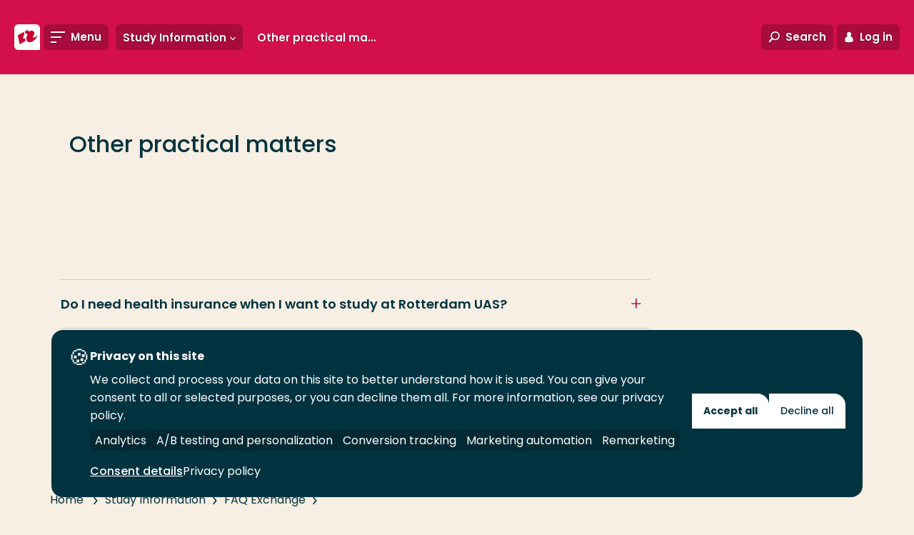

--- FILE ---
content_type: text/html; charset=utf-8
request_url: https://www.rotterdamuas.com/study-information/faq-exchange/incoming-exchange-students/other-practical-matters/
body_size: 13682
content:
<!doctype html>
<html class="no-js " lang="en">
<head>
    <meta charset="utf-8"/>
<meta http-equiv="X-UA-Compatible" content="IE=edge"/>
<meta name="viewport" content="width=device-width"/>
<title>Other practical matters - Rotterdam University of Applied Sciences</title>
<link href="https://www.rotterdamuas.com/study-information/faq-exchange/incoming-exchange-students/other-practical-matters/" rel="canonical"/>



<!-- Servername: IROLAS1  -->
<link rel="apple-touch-icon" sizes="57x57" href="/images/favicons/apple-touch-icon-57x57.png"/>
<link rel="apple-touch-icon" sizes="60x60" href="/images/favicons/apple-touch-icon-60x60.png"/>
<link rel="apple-touch-icon" sizes="72x72" href="/images/favicons/apple-touch-icon-72x72.png"/>
<link rel="apple-touch-icon" sizes="76x76" href="/images/favicons/apple-touch-icon-76x76.png"/>
<link rel="apple-touch-icon" sizes="114x114" href="/images/favicons/apple-touch-icon-114x114.png"/>
<link rel="apple-touch-icon" sizes="120x120" href="/images/favicons/apple-touch-icon-120x120.png"/>
<link rel="apple-touch-icon" sizes="144x144" href="/images/favicons/apple-touch-icon-144x144.png"/>
<link rel="apple-touch-icon" sizes="152x152" href="/images/favicons/apple-touch-icon-152x152.png"/>
<link rel="apple-touch-icon" sizes="180x180" href="/images/favicons/apple-touch-icon-180x180.png"/>
<link rel="icon" type="image/png" href="/images/favicons/favicon-32x32.png" sizes="32x32"/>
<link rel="icon" type="image/png" href="/images/favicons/android-chrome-192x192.png" sizes="192x192"/>
<link rel="icon" type="image/png" href="/images/favicons/favicon-96x96.png" sizes="96x96"/>
<link rel="icon" type="image/png" href="/images/favicons/favicon-16x16.png" sizes="16x16"/>
<link rel="manifest" href="/images/favicons/manifest.json"/>
<meta name="msapplication-TileColor" content="#da532c"/>
<meta name="msapplication-TileImage" content="/mstile-144x144.png"/>
<meta name="theme-color" content="#ffffff"/>
<meta name="imageUrlPrefix" content="https://images.hogeschoolrotterdam.nl/"/>


<meta name="description" content=""/>
<meta name="keywords" content=""/>

<meta itemprop="name" content="Other practical matters"/>
<meta itemprop="description" content=""/>
<meta itemprop="image" content="https://www.rotterdamuas.com/images/logo-en.svg"/>

<meta name="twitter:card" content="summary_large_image"/>
<meta name="twitter:site" content="@hsrotterdam"/>
<meta name="twitter:title" content="Other practical matters"/>
<meta name="twitter:description" content=""/>
<meta name="twitter:creator" content="@hsrotterdam"/>
<meta name="twitter:image" content="https://www.rotterdamuas.com/images/logo-en.svg"/>

<meta property="og:title" content="Other practical matters"/>
<meta property="og:type" content="article"/>
<meta property="og:url" content="https://www.rotterdamuas.com/study-information/faq-exchange/incoming-exchange-students/other-practical-matters/"/>
<meta property="og:image" content="https://www.rotterdamuas.com/images/logo-en.svg"/>
<meta property="og:description" content=""/>
<meta property="og:site_name" content="Rotterdam University of Applied Sciences"/>
<meta property="article:published_time" content="18-09-2020 15:32:36"/>
<meta property="fb:admins" content="321584224143"/>

<meta name="pageid" content="197867"/>

<link rel="preload" href="/fonts/hr-icons.woff2?2335617" as="font" type="font/woff2" crossorigin="anonymous"/>
<link rel="preload" href="/fonts/poppins/poppins-v20-latin-300italic.woff2" as="font" type="font/woff2" crossorigin="anonymous"/>
<link rel="preload" href="/fonts/poppins/poppins-v20-latin-300.woff2" as="font" type="font/woff2" crossorigin="anonymous"/>
<link rel="preload" href="/fonts/poppins/poppins-v20-latin-regular.woff2" as="font" type="font/woff2" crossorigin="anonymous"/>
<link rel="preload" href="/fonts/poppins/poppins-v20-latin-italic.woff2" as="font" type="font/woff2" crossorigin="anonymous"/>
<link rel="preload" href="/fonts/poppins/poppins-v20-latin-500italic.woff2" as="font" type="font/woff2" crossorigin="anonymous"/>
<link rel="preload" href="/fonts/poppins/poppins-v20-latin-500.woff2" as="font" type="font/woff2" crossorigin="anonymous"/>
<link rel="preload" href="/fonts/poppins/poppins-v20-latin-600.woff2" as="font" type="font/woff2" crossorigin="anonymous"/>
<link rel="preload" href="/fonts/poppins/poppins-v20-latin-600italic.woff2" as="font" type="font/woff2" crossorigin="anonymous"/>
<link rel="preload" href="/fonts/poppins/poppins-v20-latin-700.woff2" as="font" type="font/woff2" crossorigin="anonymous"/>
<link rel="preload" href="/fonts/poppins/poppins-v20-latin-700italic.woff2" as="font" type="font/woff2" crossorigin="anonymous"/>

<link rel="preload" href="/css/style.css?v=zCAZsBA7B58yauik3DZq17n1aUMDSpo2SYebd-vIyPA" as="style" />
<link rel="preload" href="/js/global.js?v=DdFHRMQ4bkE1vvMrJv-zk5lRNhkmRSlcpKdmt7CFpVE" as="script" />

<link rel="preconnect" href="https://www.googletagmanager.com" crossorigin/>

<link rel="stylesheet" href="/css/style.css?v=zCAZsBA7B58yauik3DZq17n1aUMDSpo2SYebd-vIyPA" />
<link rel="stylesheet" media="print" href="/css/print.css?v=HgDjacp0XbKWvtnjOPO4AXayxtoGwdf8s2M2wsQJeJo" />

<style>
  @font-face{font-family:Poppins;font-style:italic;font-weight:300;font-display:swap;src:local(""),url(/fonts/poppins/poppins-v20-latin-300italic.woff2) format("woff2"),url(/fonts/poppins/poppins-v20-latin-300italic.woff) format("woff")}@font-face{font-family:Poppins;font-style:normal;font-weight:300;font-display:swap;src:local(""),url(/fonts/poppins/poppins-v20-latin-300.woff2) format("woff2"),url(/fonts/poppins/poppins-v20-latin-300.woff) format("woff")}@font-face{font-family:Poppins;font-style:normal;font-weight:400;font-display:swap;src:local(""),url(/fonts/poppins/poppins-v20-latin-regular.woff2) format("woff2"),url(/fonts/poppins/poppins-v20-latin-regular.woff) format("woff")}@font-face{font-family:Poppins;font-style:italic;font-weight:400;font-display:swap;src:local(""),url(/fonts/poppins/poppins-v20-latin-italic.woff2) format("woff2"),url(/fonts/poppins/poppins-v20-latin-italic.woff) format("woff")}@font-face{font-family:Poppins;font-style:italic;font-weight:500;font-display:swap;src:local(""),url(/fonts/poppins/poppins-v20-latin-500italic.woff2) format("woff2"),url(/fonts/poppins/poppins-v20-latin-500italic.woff) format("woff")}@font-face{font-family:Poppins;font-style:normal;font-weight:500;font-display:swap;src:local(""),url(/fonts/poppins/poppins-v20-latin-500.woff2) format("woff2"),url(/fonts/poppins/poppins-v20-latin-500.woff) format("woff")}@font-face{font-family:Poppins;font-style:normal;font-weight:600;font-display:swap;src:local(""),url(/fonts/poppins/poppins-v20-latin-600.woff2) format("woff2"),url(/fonts/poppins/poppins-v20-latin-600.woff) format("woff")}@font-face{font-family:Poppins;font-style:italic;font-weight:600;font-display:swap;src:local(""),url(/fonts/poppins/poppins-v20-latin-600italic.woff2) format("woff2"),url(/fonts/poppins/poppins-v20-latin-600italic.woff) format("woff")}@font-face{font-family:Poppins;font-style:normal;font-weight:700;font-display:swap;src:local(""),url(/fonts/poppins/poppins-v20-latin-700.woff2) format("woff2"),url(/fonts/poppins/poppins-v20-latin-700.woff) format("woff")}@font-face{font-family:Poppins;font-style:italic;font-weight:700;font-display:swap;src:local(""),url(/fonts/poppins/poppins-v20-latin-700italic.woff2) format("woff2"),url(/fonts/poppins/poppins-v20-latin-700italic.woff) format("woff")}@font-face{font-family:hr;font-display:swap;src:url(/fonts/hr-icons.woff2?2335617) format("woff2"),url(/fonts/hr-icons.woff?2335617) format("woff");font-weight:400;font-style:normal}
</style>

<script defer src="https://use.fontawesome.com/releases/v5.3.1/js/all.js" integrity="sha384-kW+oWsYx3YpxvjtZjFXqazFpA7UP/MbiY4jvs+RWZo2+N94PFZ36T6TFkc9O3qoB" crossorigin="anonymous"></script>

<script>
    document.documentElement.className = document.documentElement.className.replace('no-js', 'js');
    var HR = {};
</script>

    
<link rel="preconnect" href="https://hogeschool.piwik.pro" crossorigin />
<link rel="preconnect" href="https://hogeschool.containers.piwik.pro" crossorigin />

<script type="text/javascript">
    (function(window, document, dataLayerName, id) {
    window[dataLayerName]=window[dataLayerName]||[],window[dataLayerName].push({start:(new Date).getTime(),event:"stg.start"});var scripts=document.getElementsByTagName('script')[0],tags=document.createElement('script');
    var qP=[];dataLayerName!=="dataLayer"&&qP.push("data_layer_name="+dataLayerName);var qPString=qP.length>0?("?"+qP.join("&")):"";
    tags.async=!0,tags.src="https://hogeschool.containers.piwik.pro/"+id+".js"+qPString,scripts.parentNode.insertBefore(tags,scripts);
    !function(a,n,i){a[n]=a[n]||{};for(var c=0;c<i.length;c++)!function(i){a[n][i]=a[n][i]||{},a[n][i].api=a[n][i].api||function(){var a=[].slice.call(arguments,0);"string"==typeof a[0]&&window[dataLayerName].push({event:n+"."+i+":"+a[0],parameters:[].slice.call(arguments,1)})}}(i[c])}(window,"ppms",["tm","cm"]);
    })(window, document, 'dataLayer', '1a618477-23ca-45c6-99da-e94f96df7baf');
</script>


    
    
<script>
    (function () {

        var environment = 'Production';
        var endpoint = '/api/v1/';

        window.EnvironmentSettings = {};
        window.EnvironmentSettings.endpoint = endpoint;
        window.EnvironmentSettings.environment = environment;
        window.EnvironmentSettings.translations = {};
        window.EnvironmentSettings.translations.longFormProcessingMessage = "We are processing your request. This may take about 30 seconds. Do not close this window in the meantime.";
        window.EnvironmentSettings.translations.addFavoriteEducation = "Save as favorite";
        window.EnvironmentSettings.translations.removeFavoriteEducation = "Remove from favorites";
    })();

</script>

</head>
<body>
    
    
    <!-- Google Tag Manager -->
    <noscript>
        <iframe src="//www.googletagmanager.com/ns.html?id=GTM-NG9RCF" height="0" width="0" aria-hidden="true" style="display:none;visibility:hidden"></iframe>
    </noscript>
    <script>
        (function (w, d, s, l, i) {
            w[l] = w[l] || []; w[l].push({
                'gtm.start':
                    new Date().getTime(), event: 'gtm.js'
            }); var f = d.getElementsByTagName(s)[0],
                j = d.createElement(s), dl = l != 'dataLayer' ? '&l=' + l : ''; j.async = true; j.src =
                    '//www.googletagmanager.com/gtm.js?id=' + i + dl; f.parentNode.insertBefore(j, f);
        })(window, document, 'script', 'dataLayer', 'GTM-NG9RCF');</script>
    <!-- End Google Tag Manager -->

    


    <div class="site-wrapper">
        

        <nav>
            <a href="#content" class="element-invisible element-focusable">Go directly to the content</a>
        </nav>

        <header class="c-header " js-hook-header>
            
<a href="/" class="header__logo" aria-label="Rotterdam University of Applied Sciences" title="Rotterdam University of Applied Sciences">
    <div class="header__logo-beeldmerk">
<svg class="svg-brand-logo_beeldmerk" xmlns="http://www.w3.org/2000/svg" x="0" y="0" viewBox="0 0 35.6 35.6" width="36" height="36"><path fill="#FFFFFE" d="M29.6 0H6S0 0 0 6v23.6s0 6 6 6h29.6V6s0-6-6-6z"/><path fill="#C03" d="M31.7 14.3c-.2 1.2-1.3 2.6-2.8 3.4-1.6.9-3.1.8-3.6-.1 1.1-1.3 1.9-2.7 2.3-4 .2-.7.2-1.4.1-2.1-.5-2.9-4.2-3.4-8.2-1.2L19 7.5l-4.2 2.3.7 3.6c.4-.3.9-.4 1.3-.5 1.3-.1 1.7 1.3.9 3.3-.3.7-.7 1.3-1.2 1.9l.8 4.2v.1c.6 2.8 4.3 3.3 8.3 1.1 3.7-2.3 6.5-6.3 6.1-9.2zM13.5 19.9c-1.3.1-1.7-1.3-.9-3.3.4-.8.9-1.5 1.4-2.1l-.8-3.9-8.3 4.6 2.4 12.5 8.3-4.6-.7-3.8c-.5.3-1 .5-1.4.6z"/></svg>    </div>

    <div class="header__logo-text">
<svg class="svg-brand-logo_text-en" xmlns="http://www.w3.org/2000/svg" width="168" height="25" viewBox="0 0 168 25"><g fill="#FFF"><path d="M5.817 9.96L3.091 6.326h-.303V9.96H.971V1.177S2.486.874 3.697.874c2.423 0 3.331 1.212 3.331 2.423 0 2.12-1.817 2.423-1.817 2.423l2.726 3.634-2.12.606zM3.394 2.388h-.606v2.423h.909c.909 0 1.514-.303 1.514-1.514-.303-.606-.908-.909-1.817-.909zm9.692 7.572c-3.029 0-4.846-1.817-4.846-4.543S10.057.571 13.086.571c3.028 0 4.845 1.817 4.845 4.543 0 3.029-1.817 4.846-4.845 4.846zm0-7.572c-1.818 0-2.726 1.212-2.726 3.029 0 2.12 1.211 3.029 2.726 3.029 1.514 0 2.725-.909 2.725-3.029.303-1.817-.908-3.029-2.725-3.029zM23.686 2.691V9.96h-2.12V2.691H18.84V1.177h7.571v1.514zM32.468 2.691V9.96h-2.12V2.691h-2.725V1.177h7.571v1.514zM36.708 9.657v-8.48h5.452v1.514h-3.634v1.817h3.331v1.515h-3.331v2.12h3.937v1.514zM49.126 9.96L46.4 6.326h-.303V9.96H44.28V1.177s1.514-.303 2.726-.303c2.422 0 3.331 1.212 3.331 2.423 0 2.12-1.817 2.423-1.817 2.423l2.726 3.634-2.12.606zm-2.423-7.572h-.606v2.423h.909c.908 0 1.514-.303 1.514-1.514-.303-.606-.909-.909-1.817-.909zm9.085 7.572c-1.514 0-3.028-.303-3.028-.303v-8.48S53.97.874 56.09.874c2.423 0 4.846 1.212 4.846 4.24.303 2.726-1.514 4.846-5.149 4.846zm0-7.572h-1.211v5.755h1.211c2.423 0 3.029-1.212 3.029-3.029.303-1.514-.606-2.726-3.029-2.726zm12.72 7.572l-1.211-2.726h-3.029L63.057 9.96l-1.817-.303 3.634-8.48h1.817l3.635 8.48-1.818.303zm-2.422-6.663l-1.212 2.726h2.12l-.908-2.726zM81.531 9.96l-.908-5.754L78.2 9.657h-1.514l-2.423-5.149-.909 5.452-1.817-.303L73.051.874h1.515l2.725 6.057L80.017.874h1.514l1.515 8.783zM92.737 9.96c-2.726 0-3.634-1.514-3.634-3.937V1.177h2.12v5.149c0 .605 0 1.211.303 1.514 0 .303.302.606 1.211.606 1.514 0 1.817-.606 1.817-2.12V1.177h2.12v5.149c0 2.422-1.514 3.634-3.937 3.634zM105.457 9.96l-4.543-5.754V9.96h-1.817V1.177l1.817-.303 4.543 6.057V1.177h1.817V9.96zM109.697 9.657v-8.48h2.12V9.96h-2.12zM118.48 9.657h-1.817l-3.332-8.48 2.12-.303 2.12 6.36 2.12-6.36 1.817.303zM123.326 9.657v-8.48h5.451v1.514h-3.634v1.817h3.331v1.515h-3.331v2.12h3.937v1.514zM136.046 9.96l-2.726-3.634h-.303V9.96H131.2V1.177s1.514-.303 2.726-.303c2.422 0 3.331 1.212 3.331 2.423 0 2.12-1.817 2.423-1.817 2.423l2.726 3.634-2.12.606zm-2.726-7.572h-.606v2.423h.909c.908 0 1.514-.303 1.514-1.514-.303-.606-.606-.909-1.817-.909zm8.48 7.572c-1.817 0-3.029-.606-3.029-.606l.303-1.817s1.212.909 2.726.909c.908 0 1.211-.303 1.211-.909 0-.909-.908-1.211-1.817-1.514-.908-.303-2.12-.909-2.12-2.726 0-1.514 1.514-2.423 3.332-2.423 1.514 0 2.422.606 2.422.606l-.605 1.817s-.909-.606-2.12-.606c-.606 0-1.212.303-1.212.909 0 .606.909.908 1.817 1.514 1.212.303 2.12.909 2.12 2.726.303 1.211-1.211 2.12-3.028 2.12zM147.251 9.657v-8.48h2.12V9.96h-2.12zM155.428 2.691V9.96h-2.12V2.691h-2.725V1.177h7.571v1.514zM164.514 6.023V9.96h-2.12V6.023l-3.331-4.846 2.12-.303 2.12 3.332 2.12-3.332 1.817.303zM4.908 24.497c-3.028 0-4.845-1.817-4.845-4.543s1.817-4.846 4.845-4.846c3.029 0 4.846 1.818 4.846 4.543 0 3.029-2.12 4.846-4.846 4.846zm0-7.571c-1.817 0-2.725 1.211-2.725 3.028 0 2.12 1.211 3.029 2.725 3.029 1.515 0 2.726-.909 2.726-3.029s-.908-3.028-2.726-3.028zM13.691 16.926v1.817h3.332v1.514h-3.332v3.634h-1.817v-8.48h5.452v1.515zM28.531 24.497l-.908-2.726h-3.029l-1.211 2.726-1.817-.303 3.634-8.48h1.514l3.332 8.48-1.515.303zm-2.725-6.966l-1.212 2.726h2.12l-.908-2.726zm9.085 3.029h-.908v3.634h-1.817v-8.783s1.817-.303 2.725-.303c2.12 0 3.332.606 3.332 2.726s-1.817 2.726-3.332 2.726zm0-3.937h-.908v2.423h.908c.909 0 1.515-.303 1.515-1.515-.303-.303-.606-.908-1.515-.908zm7.572 3.937h-.909v3.634h-1.817v-8.783s1.817-.303 2.726-.303c2.12 0 3.331.606 3.331 2.726s-1.817 2.726-3.331 2.726zm0-3.937h-.909v2.423h.909c.908 0 1.514-.303 1.514-1.515-.303-.303-.606-.908-1.514-.908zM47.308 24.194v-8.783h2.12v7.269h3.938v1.514zM54.274 24.194v-8.783h2.12v8.783zM59.12 24.194v-8.783h5.451v1.515H61.24v1.817h3.028v1.514H61.24v2.12h3.937v1.514H59.12v.303zM70.023 24.497c-1.515 0-3.029-.303-3.029-.303v-8.783s1.212-.303 3.332-.303c3.028 0 5.148 1.212 5.148 4.24-.303 3.029-2.12 5.149-5.451 5.149zm0-7.571H68.81v5.754h1.212c2.423 0 3.028-1.212 3.028-3.029 0-1.514-.908-2.725-3.028-2.725zm12.72 7.571c-1.817 0-3.029-.606-3.029-.606l.303-1.817s1.211.909 2.726.909c.908 0 1.211-.303 1.211-.909 0-.908-.908-1.211-1.817-1.514-.909-.303-2.12-.909-2.12-2.726 0-1.514 1.514-2.423 3.331-2.423 1.515 0 2.423.606 2.423.606l-.303 1.514s-.908-.605-2.12-.605c-.605 0-1.211.302-1.211.908 0 .606.909.909 1.817 1.514 1.212.303 2.12.909 2.12 2.726 0 1.212-1.514 2.423-3.331 2.423zm9.388 0c-2.725 0-4.543-1.514-4.543-4.24 0-3.029 2.12-4.846 4.846-4.846 1.817 0 2.726.606 2.726.606l-.303 1.514s-.909-.605-2.12-.605c-1.817 0-2.726 1.211-2.726 3.028s1.212 2.726 2.726 2.726 2.423-.909 2.423-.909l.908 1.515c-.605 0-1.817 1.211-3.937 1.211zM96.977 24.194v-8.783h2.12v8.783zM101.52 24.194v-8.783h5.451v1.515h-3.634v1.817h3.331v1.514h-3.331v2.12h3.937v1.514h-5.754v.303zM115.451 24.497l-4.543-5.754v5.754h-1.817v-9.086l1.515-.303 4.542 6.058v-5.755h1.818v8.783zM123.931 24.497c-2.725 0-4.543-1.514-4.543-4.24 0-3.029 2.12-4.846 4.846-4.846 1.817 0 2.726.606 2.726.606l-.606 1.817s-.908-.606-2.12-.606c-1.817 0-2.726 1.212-2.726 3.029s1.212 2.726 2.726 2.726 2.423-.909 2.423-.909l.909 1.514c-.303-.302-1.515.909-3.635.909zM128.777 24.194v-8.783h5.451v1.515h-3.634v1.817h3.332v1.514h-3.332v2.12h3.937v1.514h-5.754v.303zM139.074 24.497c-1.817 0-3.028-.606-3.028-.606l.302-1.817s1.212.909 2.726.909c.909 0 1.212-.303 1.212-.909 0-.908-.909-1.211-1.818-1.514-.908-.303-2.12-.909-2.12-2.726 0-1.514 1.515-2.423 3.332-2.423 1.514 0 2.423.606 2.423.606l-.606 1.817s-.909-.606-2.12-.606c-.606 0-1.211.303-1.211.909 0 .606.908.909 1.817 1.514 1.211.303 2.12.909 2.12 2.726 0 .909-1.212 2.12-3.029 2.12z"/></g></svg>    </div>
</a>

<a href="#" class="header__link header__link--toggle-nav toggle-navigation">
    <span class="header__link-icon">
        <span class="header__link-icon--open">
            <svg class="svg-icons-menu" width="20" height="16" viewBox="0 0 20 16" version="1.1" xmlns="http://www.w3.org/2000/svg"><path d="M0 0h20v2H0V0zm0 7h15v2H0V7zm0 7h8v2H0v-2z" fill="#000" stroke="none" stroke-width="1" fill-rule="evenodd"/></svg>
        </span>
        <span class="header__link-icon--close">
            <svg class="svg-icons-close" width="16" height="16" viewBox="0 0 16 16" xmlns="http://www.w3.org/2000/svg"><path d="M8 6.586L2.343.929.93 2.343 6.586 8 .929 13.657l1.414 1.414L8 9.414l5.657 5.657 1.414-1.414L9.414 8l5.657-5.657L13.657.93 8 6.586z" fill="#D20020" fill-rule="evenodd"/></svg>
        </span>
    </span>
    <span class="header__link-text">Menu</span>
</a>

    <div class="header__subnavigation">
        <ul class="c-sub-navigation " js-hook-subnavigation>
            <li class="sub-navigation__item sub-navigation__item--toggle">
                <button class="sub-navigation__item-button" js-hook-subnavigation-toggle>
                    <span class="sub-navigation__item-button-label">... > Other practical matters</span>
                    <span class="sub-navigation__item-button-icon">
                        <svg class="svg-icons-chevron-down" width="30" height="21" viewBox="0 0 30 21" version="1.1" xmlns="http://www.w3.org/2000/svg"><path d="M3.783.614L15.02 12.727 26.435.426l3.436 3.968-14.85 16.072L.171 4.394z" fill="#000" stroke="none" stroke-width="1" fill-rule="evenodd"/></svg>
                    </span>
                </button>
            </li>

                <!-- Exceptions for EducationVariant and Lector to show the title instead of the Name. Name is default for all other pages. -->
                <li class="sub-navigation__item" title="Study Information">
                    <a href="/study-information/" class="sub-navigation__item-button" js-hook-subnavigation-button>
                        <span class="sub-navigation__item-button-label">Study Information</span>
                            <span class="sub-navigation__item-button-icon">
                                <svg class="svg-icons-chevron-down" width="30" height="21" viewBox="0 0 30 21" version="1.1" xmlns="http://www.w3.org/2000/svg"><path d="M3.783.614L15.02 12.727 26.435.426l3.436 3.968-14.85 16.072L.171 4.394z" fill="#000" stroke="none" stroke-width="1" fill-rule="evenodd"/></svg>

                            </span>
                    </a>

                        <ul class="sub-navigation__child-list">
                            <li class="sub-navigation__child-item">
                                <a href="/study-information/" class="sub-navigation__child-link sub-navigation__child-link--parent">Study Information</a>
                            </li>
                                <li class="sub-navigation__child-item">
                                    <a href="/study-information/why-study-in-holland/" class="sub-navigation__child-link ">Why study in The Netherlands?</a>
                                </li>
                                <li class="sub-navigation__child-item">
                                    <a href="/study-information/why-applied-sciences/" class="sub-navigation__child-link ">Why Applied Sciences?</a>
                                </li>
                                <li class="sub-navigation__child-item">
                                    <a href="/study-information/practical-information/" class="sub-navigation__child-link ">Practical information</a>
                                </li>
                                <li class="sub-navigation__child-item">
                                    <a href="/study-information/finance/" class="sub-navigation__child-link ">Finance</a>
                                </li>
                                <li class="sub-navigation__child-item">
                                    <a href="/study-information/enrolment/" class="sub-navigation__child-link ">Enrolment</a>
                                </li>
                                <li class="sub-navigation__child-item">
                                    <a href="/study-information/meet-us/" class="sub-navigation__child-link ">Meet us</a>
                                </li>
                                <li class="sub-navigation__child-item">
                                    <a href="/study-information/campus-visit/" class="sub-navigation__child-link ">Campus visit</a>
                                </li>
                        </ul>
                </li>
                <!-- Exceptions for EducationVariant and Lector to show the title instead of the Name. Name is default for all other pages. -->
                <li class="sub-navigation__item" title="Other practical matters">
                    <a href="/study-information/faq-exchange/incoming-exchange-students/other-practical-matters/" class="sub-navigation__item-button" >
                        <span class="sub-navigation__item-button-label">Other practical matters</span>
                    </a>

                </li>
        </ul>
    </div>

<div class="c-favorite-educations" js-hook-favorite-educations>
    <button class="header__link" aria-controls="favorite-educations" title="My favorite programs" js-hook-favorite-educations-button-toggle-list>
        <span class="header__link-icon header__link-icon--inactive">
            <svg class="svg-icons-star" xmlns="http://www.w3.org/2000/svg" width="20" height="20" viewBox="0 0 20 20"><path d="M4.3 20c-.2 0-.5-.2-.6-.4-.1-.2-.2-.5-.2-.7l.9-6L.3 8.5c-.3-.2-.4-.6-.3-.9.1-.4.4-.6.8-.7l5.8-1L9.3.5c0-.3.4-.5.7-.5s.7.2.8.5l2.7 5.4 5.8 1c.3.1.6.3.7.7.1.3 0 .7-.2 1l-4.1 4.3.9 6c0 .3-.1.7-.4.9-.3.2-.6.2-.9.1L10 17.1l-5.2 2.7c-.2.2-.4.2-.5.2zm1.2-2.6l4.1-2.1c.3-.1.6-.1.8 0l4.1 2.1-.7-4.7c0-.3.1-.6.3-.8l3.2-3.4-4.5-.8c-.3 0-.5-.2-.7-.5L10 3 7.9 7.2c-.1.3-.4.5-.6.5l-4.5.8L6 11.9c.2.2.3.5.3.8l-.8 4.7z"/></svg>
        </span>
        <span class="header__link-icon header__link-icon--active">
            <svg class="svg-icons-star-filled" xmlns="http://www.w3.org/2000/svg" width="20" height="20" viewBox="0 0 20 20"><path d="M4.3 20c-.2 0-.5-.2-.6-.4-.1-.2-.2-.5-.2-.7l.9-6L.3 8.5c-.3-.2-.4-.6-.3-.9.1-.4.4-.6.8-.7l5.8-1L9.3.5c0-.3.4-.5.7-.5s.7.2.8.5l2.7 5.4 5.8 1c.3.1.6.3.7.7.1.3 0 .7-.2 1l-4.1 4.3.9 6c0 .3-.1.7-.4.9-.3.2-.6.2-.9.1L10 17.1l-5.2 2.7c-.2.2-.4.2-.5.2z"/></svg>
        </span>
    </button>
    <ul class="favorite-educations__list" id="favorite-educations" js-hook-favorite-educations-list></ul>
</div>

<button class="header__link header__link--toggle-search toggle-search" aria-controls="search-modal">
    <span class="header__link-icon">
        <svg class="svg-icons-search" width="29" height="29" viewBox="0 0 29 29" version="1.1" xmlns="http://www.w3.org/2000/svg"><path d="M7.958 17.433a10.748 10.748 0 0 1-2.089-6.367C5.869 4.954 11.007 0 17.345 0 23.683 0 28.82 4.954 28.82 11.066c0 6.112-5.138 11.066-11.476 11.066a11.72 11.72 0 0 1-6.49-1.938l-7.237 7.99L.653 25.5l7.305-8.067zm9.387 1.699c4.705 0 8.476-3.636 8.476-8.066C25.82 6.636 22.05 3 17.345 3c-4.705 0-8.476 3.636-8.476 8.066 0 4.43 3.77 8.066 8.476 8.066z" fill="#000" stroke="none" stroke-width="1" fill-rule="evenodd"/></svg>
    </span>
    <span class="header__link-text">Search</span>
</button>
<button class="header__link header__link--toggle-login toggle-login">
    <span class="header__link-icon">
        <svg class="svg-icons-login2" width="14" height="17" viewBox="0 0 14 17" version="1.1" xmlns="http://www.w3.org/2000/svg"><title>Combined Shape</title><g id="Symbols" stroke="none" stroke-width="1" fill="none" fill-rule="evenodd"><g id="Icons/Login" transform="translate(-8 -7)" fill="#000"><path d="M5.036 6.889a3.387 3.387 0 1 1 3.929 0c2.511.897 4.325 3.47 4.325 6.502 0 3.78-12.58 3.78-12.58 0 0-3.033 1.814-5.605 4.326-6.502z" transform="translate(8 7)" id="Combined-Shape"/></g></g></svg>
    </span>
    <span class="header__link-text">Log in</span>
</button>
<a href="https://www.hogeschoolrotterdam.nl/" class="header__link header__link--language">
    <span class="header__link-text">Nederlands</span>
</a>

        </header>
        
    



        
<nav class="nav-wrapper" role="navigation">
    <div class="container nav-container">
        <div class="inner">
            <ul class="main-menu">               
                        <li >
                            <a href="/programmes/" target="" class="level-1">
                                <span class="hover-animation" data-hovertext="Programmes">Programmes</span>
                                <div class="toggle-item"></div>
                            </a>
                                <ul class="sub-menu">
                                            <li>
                                                <a href="/programmes/bachelor/" target="" >
                                                    <span class="hover-animation" data-hovertext="Bachelor">Bachelor</span>
                                                </a>
                                            </li>
                                            <li>
                                                <a href="/programmes/exchange/" target="" >
                                                    <span class="hover-animation" data-hovertext="Exchange">Exchange</span>
                                                </a>
                                            </li>
                                            <li>
                                                <a href="/programmes/master/" target="" >
                                                    <span class="hover-animation" data-hovertext="Master">Master</span>
                                                </a>
                                            </li>
                                            <li>
                                                <a href="/programmes/premaster/" target="" >
                                                    <span class="hover-animation" data-hovertext="Pre-Master">Pre-Master</span>
                                                </a>
                                            </li>
                                            <li>
                                                <a href="/programmes/Short-courses/" target="" >
                                                    <span class="hover-animation" data-hovertext="Short Courses">Short Courses</span>
                                                </a>
                                            </li>
                                </ul>
                        </li>
                        <li class=active>
                            <a href="/study-information/" target="_top" class="level-1">
                                <span class="hover-animation" data-hovertext="Study Information">Study Information</span>
                                <div class="toggle-item"></div>
                            </a>
                                <ul class="sub-menu">
                                            <li>
                                                <a href="/study-information/meet-us/coia/" target="" >
                                                    <span class="hover-animation" data-hovertext="Centre of International Affairs">Centre of International Affairs</span>
                                                </a>
                                            </li>
                                            <li>
                                                <a href="/study-information/why-study-in-holland/" target="" >
                                                    <span class="hover-animation" data-hovertext="Why study in The Netherlands?">Why study in The Netherlands?</span>
                                                </a>
                                            </li>
                                            <li>
                                                <a href="/study-information/why-applied-sciences/" target="" >
                                                    <span class="hover-animation" data-hovertext="Why Applied Sciences?">Why Applied Sciences?</span>
                                                </a>
                                            </li>
                                            <li>
                                                <a href="/study-information/practical-information/" target="" >
                                                    <span class="hover-animation" data-hovertext="Practical information">Practical information</span>
                                                </a>
                                            </li>
                                            <li>
                                                <a href="/study-information/finance/" target="" >
                                                    <span class="hover-animation" data-hovertext="Finance">Finance</span>
                                                </a>
                                            </li>
                                            <li>
                                                <a href="/study-information/enrolment/" target="" >
                                                    <span class="hover-animation" data-hovertext="Enrolment">Enrolment</span>
                                                </a>
                                            </li>
                                            <li>
                                                <a href="/study-information/meet-us/" target="" >
                                                    <span class="hover-animation" data-hovertext="Meet us">Meet us</span>
                                                </a>
                                            </li>
                                </ul>
                        </li>
                        <li >
                            <a href="/research/" target="" class="level-1">
                                <span class="hover-animation" data-hovertext="Research and development">Research and development</span>
                                <div class="toggle-item"></div>
                            </a>
                                <ul class="sub-menu">
                                            <li>
                                                <a href="/research/research-centres/" target="" >
                                                    <span class="hover-animation" data-hovertext="Research centres">Research centres</span>
                                                </a>
                                            </li>
                                            <li>
                                                <a href="/research/projects-and-publications/" target="" >
                                                    <span class="hover-animation" data-hovertext="Projects and publications">Projects and publications</span>
                                                </a>
                                            </li>
                                            <li>
                                                <a href="/research/professors/" target="" >
                                                    <span class="hover-animation" data-hovertext="Professors">Professors</span>
                                                </a>
                                            </li>
                                            <li>
                                                <a href="/research/strategy/" target="" >
                                                    <span class="hover-animation" data-hovertext="Strategy">Strategy</span>
                                                </a>
                                            </li>
                                </ul>
                        </li>
                        <li >
                            <a href="/collaboration/" target="" class="level-1">
                                <span class="hover-animation" data-hovertext="Collaboration">Collaboration</span>
                                <div class="toggle-item"></div>
                            </a>
                                <ul class="sub-menu">
                                            <li>
                                                <a href="/collaboration/internships/" target="" >
                                                    <span class="hover-animation" data-hovertext="Internships">Internships</span>
                                                </a>
                                            </li>
                                            <li>
                                                <a href="/collaboration/centres-of-expertise/" target="" >
                                                    <span class="hover-animation" data-hovertext="Centres of Expertise">Centres of Expertise</span>
                                                </a>
                                            </li>
                                            <li>
                                                <a href="/collaboration/Erasmus/" target="" >
                                                    <span class="hover-animation" data-hovertext="Erasmus&#x2B;">Erasmus&#x2B;</span>
                                                </a>
                                            </li>
                                            <li>
                                                <a href="/collaboration/contact/" target="" >
                                                    <span class="hover-animation" data-hovertext="Contact">Contact</span>
                                                </a>
                                            </li>
                                </ul>
                        </li>
                        <li >
                            <a href="/about/" target="" class="level-1">
                                <span class="hover-animation" data-hovertext="About Rotterdam UAS">About Rotterdam UAS</span>
                                <div class="toggle-item"></div>
                            </a>
                                <ul class="sub-menu">
                                            <li>
                                                <a href="/about/about-us/" target="" >
                                                    <span class="hover-animation" data-hovertext="About us">About us</span>
                                                </a>
                                            </li>
                                            <li>
                                                <a href="/about/organisation/" target="" >
                                                    <span class="hover-animation" data-hovertext="Organisation">Organisation</span>
                                                </a>
                                            </li>
                                            <li>
                                                <a href="/about/organisation/schools/" target="" >
                                                    <span class="hover-animation" data-hovertext="Schools">Schools</span>
                                                </a>
                                            </li>
                                            <li>
                                                <a href="/about/publications/" target="" >
                                                    <span class="hover-animation" data-hovertext="Publications">Publications</span>
                                                </a>
                                            </li>
                                            <li class="separator"></li>
                                            <li>
                                                <a href="/about/news-overview/" target="" >
                                                    <span class="hover-animation" data-hovertext="News">News</span>
                                                </a>
                                            </li>
                                            <li>
                                                <a href="/about/events/" target="" >
                                                    <span class="hover-animation" data-hovertext="Events">Events</span>
                                                </a>
                                            </li>
                                            <li class="separator"></li>
                                            <li>
                                                <a href="/about/locations/" target="" >
                                                    <span class="hover-animation" data-hovertext="Locations">Locations</span>
                                                </a>
                                            </li>
                                            <li>
                                                <a href="/about/contact/" target="" >
                                                    <span class="hover-animation" data-hovertext="Contact">Contact</span>
                                                </a>
                                            </li>
                                            <li>
                                                <a href="/about/jobs/" target="" >
                                                    <span class="hover-animation" data-hovertext="Jobs">Jobs</span>
                                                </a>
                                            </li>
                                </ul>
                        </li>
            </ul>
        </div>
    </div>
</nav>


        <main>
            

<article>
    <section id="start" class="article-header article-header-small">

        <div class="article-header__content">
            <h1 >Other practical matters</h1>
        </div>

        <div class="article-header__introduction-content">
            <div class="block-introduction block-rte">

            </div>
        </div>

        <aside class="article-header__sidebar">


        </aside>

    </section>

    <div class="article-content" id="content">
            <section class="block block-rte block-inline no-padding-bottom">
                <div class="container">
                    <div class="row">
                        <div class="col-xs-12 col-sm-9">
                            
<div class="toggle-content"><button class="toggle"> Do I need health insurance when I want to study at Rotterdam UAS?</button>
<div class="content block-rte">
<p>Yes, it is mandatory for all exchange students to take out a health insurance. You can arrange your own health insurance or you can arrange health insurance at AON through Rotterdam UAS. Please see our website - <a title="Health Insurance" href="/study-information/practical-information/health-insurance/" target="_blank">Health Insurance </a>. If you cannot find the answer to your question there, please contact our colleagues from Student Support: <a href="mailto:coia-studentsupport@hr.nl">coia-studentsupport@hr.nl.</a></p>
</div>
</div>
<div class="toggle-content"><button class="toggle"> Is it mandatory for exchange students to open a Dutch bank account?</button>
<div class="content block-rte">
<p>Opening a Dutch bank account is only mandatory for students who transferred the proof of sufficient funds to the university's account (to obtain a Dutch permit/visa). For all other students it's not mandatory, but recommended. For more information about opening a Dutch bank account, please refer to our website - <a title="Dutch bank account" href="/study-information/practical-information/open-a-dutch-bank-account/" target="_blank">Dutch bank account.</a> If you cannot find the answer to your question there, please contact our colleagues from Student Support: <a href="mailto:coia-studentsupport@hr.nl">coia-studentsupport@hr.nl.</a></p>
</div>
</div>
<div class="toggle-content"><button class="toggle"> Are there any special discounts for exchange students when travelling by public transportation? </button>
<div class="content block-rte">
<p>Unfortunately, there are no special discounts for exchange students. Please refer to our website -&nbsp; <a title="Public transport" href="/study-information/practical-information/public-transport/" target="_blank">Public Transport,</a> if you would like to read more about public transportation options in Rotterdam and the different travel products.</p>
</div>
</div>
                        </div>
                    </div>
                </div>
            </section>

        


        

<section class="block breadcrumb-share">
    <div class="container">
        <div class="row">
            <div class="breadcrumb">
                <ol itemscope itemtype="http://schema.org/BreadcrumbList">
                    <li temprop="itemListElement" itemscope itemtype="http://schema.org/ListItem">
                        <a itemprop="item" href="https://www.rotterdamuas.com/">
                            <span itemprop="name">Home</span>
                        </a>
                    </li>
                <li temprop="itemListElement" itemscope itemtype="http://schema.org/ListItem">
                    <a itemprop="item" href="https://www.rotterdamuas.com/study-information/"><span itemprop="name">Study Information</span></a>
                </li>
                <li temprop="itemListElement" itemscope itemtype="http://schema.org/ListItem">
                    <a itemprop="item" href="https://www.rotterdamuas.com/study-information/faq-exchange/"><span itemprop="name">FAQ Exchange</span></a>
                </li>
                </ol>
            </div>
            <div class="share">
    <span>Share this page </span>
    <a href="http://www.linkedin.com/shareArticle?mini=true&url=https://www.rotterdamuas.com/study-information/faq-exchange/incoming-exchange-students/other-practical-matters/&amp;title=Interesting&#x2B;page&#x2B;about&#x2B;%22Other&#x2B;practical&#x2B;matters%22&#x2B;on&#x2B;the&#x2B;Rotterdam&#x2B;University&#x2B;of&#x2B;Applied&#x2B;Sciences&#x2B;website."
       class="ico-fallback-text">
        <span class="icon icon-linkedin" aria-hidden="true"></span>
        <span class="text">Share on LinkedIn</span>
    </a>
    <a href="http://twitter.com/share?count=horizontal&amp;original_referer=https://www.rotterdamuas.com/study-information/faq-exchange/incoming-exchange-students/other-practical-matters/&amp;text=Interesting&#x2B;page&#x2B;about&#x2B;%22Other&#x2B;practical&#x2B;matters%22&#x2B;on&#x2B;the&#x2B;Rotterdam&#x2B;University&#x2B;of&#x2B;Applied&#x2B;Sciences&#x2B;website.&amp;url=https://www.rotterdamuas.com/study-information/faq-exchange/incoming-exchange-students/other-practical-matters/"
       class="ico-fallback-text">
        <span class="icon icon-twitter" aria-hidden="true"></span>
        <span class="text">Share on Twitter</span>
    </a>
    <a href="http://www.facebook.com/sharer.php?u=https://www.rotterdamuas.com/study-information/faq-exchange/incoming-exchange-students/other-practical-matters/" class="ico-fallback-text">
        <span class="icon icon-facebook" aria-hidden="true"></span>
        <span class="text">Share on Facebook</span>
    </a>
    <a href="mailto:?subject=Interesting&#x2B;page&#x2B;about&#x2B;%22Other&#x2B;practical&#x2B;matters%22&#x2B;on&#x2B;the&#x2B;Rotterdam&#x2B;University&#x2B;of&#x2B;Applied&#x2B;Sciences&#x2B;website.&body=https://www.rotterdamuas.com/study-information/faq-exchange/incoming-exchange-students/other-practical-matters/"
       class="ico-fallback-text">
        <span class="icon icon-mail" aria-hidden="true"></span>
        <span class="text">Email this page</span>
    </a>
    <a href="javascript:print()" class="ico-fallback-text">
        <span class="icon icon-print" aria-hidden="true"></span>
        <span class="text">Print this page</span>
    </a>

</div>

        </div>
    </div>
</section>

    </div>
</article>

        </main>

        <footer class="c-footer">
    <div class="container">
        <div class="footer__content">
            <ul class="socials" itemscope itemtype="http://schema.org/Organization">
                    <li>
                        <a href="https://www.youtube.com/user/rotterdamuas" class="ico-fallback-text" itemprop="sameAs">
                            <span class="icon">
                                <svg class="svg-social-youtube" version="1.1" xmlns="http://www.w3.org/2000/svg" x="0" y="0" width="50" height="50" viewBox="0 0 50 50" xml:space="preserve"><path d="M50 14.477A7.475 7.475 0 0 0 42.527 7H7.472A7.475 7.475 0 0 0 0 14.477v20.047c0 4.129 3.345 7.479 7.472 7.479h35.055c4.127 0 7.473-3.35 7.473-7.479V14.477zM20 32.959v-18.83l14.279 9.414L20 32.959z"/></svg>
                            </span>
                            <span class="text">Follow us on YouTube</span>
                        </a>
                    </li>
            </ul>

                <ul class="footer-navigation">
                        <li>
                            <a href="/footer/legal/" >Legal</a>
                        </li>
                        <li>
                            <a href="/footer/security/" >Security</a>
                        </li>
                        <li>
                            <a href="/footer/a-z-index/" >A-Z Index</a>
                        </li>
                        <li>
                            <a href="/about/contact/" >Contact</a>
                        </li>
                        <li>
                            <a href="https://hrgiftshop.promonline.nl/base/shop/category/93b46173-08bd-41a7-a68c-671d394783cd" target="_blank" rel=nofollow>Shop</a>
                        </li>
                </ul>

                <div class="c-payoff">
                    Future Makers
                </div>


            <span class="copyright">
                &copy; 2026 Rotterdam University of Applied Sciences. All rights reserved.
            </span>
        </div>
    </div>
</footer>

    </div>
    
    <section class="login">
        <h2 class="u-sr-only">Log in</h2>

        <div class="container">
            <div class="row">
                    <div class="col-sm-4">
                        <a href="http://hint.hro.nl/" target="_blank">
                            <h3 class="icon-arrow">HINT</h3>
                            <p>HINT is the intranet for students and staff.</p>
                        </a>
                    </div>
                    <div class="col-sm-4">
                        <a href="http://my.rotterdamuas.com/" target="_blank">
                            <h3 class="icon-arrow">My RUAS</h3>
                            <p>Check your enrolment status through my.rotterdamuas.com. Students can check their calendar, results and more on my.rotterdamuas.com.</p>
                        </a>
                    </div>
                    <div class="col-sm-4">
                        <a href="http://intouch.hr.nl/">
                            <h3 class="icon-arrow">InTouch</h3>
                            <p>Do you have an internship/placement&#x200B;, thesis or research project? Publish it in InTouch.</p>
                        </a>
                    </div>
            </div>
            <a class="close-login icon-cross" role="button" href="#"><span class="u-sr-only">Close</span></a>
        </div>
    </section>

    
<div id="search-modal" class="c-modal c-search-suggestions modal--search" js-hook-modal js-hook-search-suggestions data-suggestions-api="search/suggestions?query=">
    <div class="modal__container">
        <div class="modal__content" role="dialog">
            <div class="container">
                <form id="general-search" class="search-input__form" role="search" action="/search/" method="get" name="search" js-hook-search-suggestions-form>
                    <div class="c-search-input">
                        <label class="search-input__label u-sr-only" for="general-search">
                            Search
                        </label>

                        <button class="btn-clear search-input__button">
                            <svg class="svg-icons-search-new" width="19" height="20" viewBox="0 0 19 20" fill="none" xmlns="http://www.w3.org/2000/svg"><path fill-rule="evenodd" clip-rule="evenodd" d="M15.158 14.125a8.333 8.333 0 1 0-1.272 1.077l3.81 4.503 1.273-1.077-3.81-4.503zM9.166 15a6.667 6.667 0 1 1 0-13.333 6.667 6.667 0 0 1 0 13.333z" fill="#011E47"/></svg>
                        </button>
                        <input js-hook-search-input class="search-input__input" type="search" name="q" placeholder="Search" autocomplete="off">
                    </div>

                    <div class="search-suggestions__wrapper hidden" js-hook-search-suggestions-wrapper>
                        <div class="search-suggestions__default-content" js-hook-search-suggestions-default-content>

                                <div class="c-icon-list">
                                    <h3 class="icon-list__title" id="icon-list-label-Veel gezocht">Frequent searches</h3>

                                    <ul class="icon-list__list" aria-labelledby="icon-list-label-Veel gezocht">

                                            <li class="icon-list__list-item">
                                                <a href="/programmes/" class="icon-list__item">
                                                    <svg class="svg-icons-current" width="24" height="24" viewBox="0 0 24 24"><path fill-rule="evenodd" clip-rule="evenodd" d="M23.5 7.1l-11-6c-.3-.2-.7-.2-1 0l-11 6c-.3.2-.5.5-.5.9v8c0 .6.4 1 1 1s1-.4 1-1V9.7l2 1.1v8.4l.2.3C5.8 21.8 8.5 23 12 23s6.2-1.2 7.8-3.5l.2-.3v-8.4l3.5-1.9c.2-.1.3-.2.4-.4.2-.5.1-1.1-.4-1.4zM18 18.6c-1.3 1.6-3.2 2.4-6 2.4s-4.7-.8-6-2.4v-6.7l5.5 3c.3.2.7.2 1 0l5.5-3v6.7zm-6-5.7L3.1 8 12 3.1 20.9 8 12 12.9z"/></svg>
                                                    <span class="icon-list__item-text">
                                                        Study programme
                                                    </span>
                                                </a>
                                            </li>
                                            <li class="icon-list__list-item">
                                                <a href="/about/contact/" class="icon-list__item">
                                                    <svg class="svg-icons-card" width="24" height="24" viewBox="0 0 24 24" xml:space="preserve"><path fill-rule="evenodd" clip-rule="evenodd" d="M2 22c0 .6.4 1 1 1h18c.6 0 1-.4 1-1V2c0-.6-.4-1-1-1H3c-.6 0-1 .4-1 1v20zm2-1V3h16v18H4zM15 9c0 1.7-1.3 3-3 3s-3-1.3-3-3 1.3-3 3-3 3 1.3 3 3zm-4 0c0 .6.4 1 1 1s1-.4 1-1-.4-1-1-1-1 .4-1 1zm-2 9c0-2 1.2-3 3-3s3 1 3 3h2c0-3.1-2.1-5-5-5s-5 1.9-5 5h2z"/></svg>
                                                    <span class="icon-list__item-text">
                                                        Contact
                                                    </span>
                                                </a>
                                            </li>
                                    </ul>
                                </div>

                        </div>

                        <div class="search-suggestions__result-amount hidden" js-hook-search-suggestions-results>
                            <span js-hook-search-suggestions-results-amount>0</span> Results
                        </div>

                        <div class="search-suggestions__results hidden" js-hook-search-suggestions-results-container></div>

                        <div class="search-suggestions__footer hidden" js-hook-search-suggestions-footer>
                            <a href="/search/" target="" class="btn" js-hook-search-suggestions-button>See all results (<span js-hook-search-suggestions-results-amount></span>)</a>
                        </div>
                    </div>

                </form>
            </div>

            <button type="button" class="modal__button-close" js-hook-button-modal-close aria-label="Close modalbox">
                <svg class="svg-icons-close-new" width="20" height="20" viewBox="0 0 20 20" fill="none" xmlns="http://www.w3.org/2000/svg"><path d="M15.625 4.375l-11.25 11.25M15.625 15.625L4.375 4.375" stroke="#011E47" stroke-width="2" stroke-linecap="round" stroke-linejoin="round"/></svg>
            </button>

        </div>
    </div>
    <div class="modal__background" js-hook-button-modal-close></div>
</div>


    <div class="login-bg"></div>

    <script defer src="/js/global.js?v=DdFHRMQ4bkE1vvMrJv-zk5lRNhkmRSlcpKdmt7CFpVE"></script>

    
</body>
</html>


--- FILE ---
content_type: image/svg+xml
request_url: https://www.rotterdamuas.com/svg/icons/chevron-right.svg
body_size: 124
content:
<svg class="svg-icons-chevron-right" version="1.1" xmlns="http://www.w3.org/2000/svg" x="0" y="0" width="8" height="12" viewBox="0 0 8 12" xml:space="preserve"><path d="M7.359 6L1.344 0-.071 1.415 4.55 6 0 10.585 1.415 12z"/></svg>